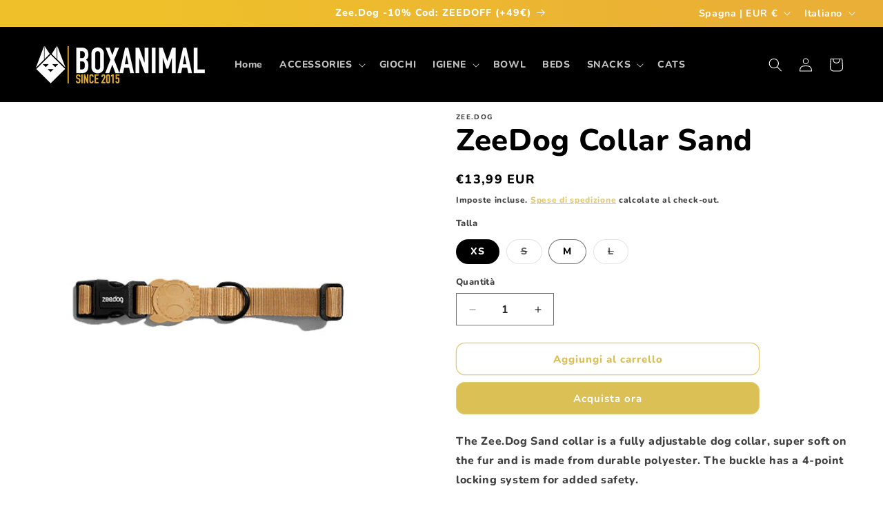

--- FILE ---
content_type: text/javascript; charset=utf-8
request_url: https://boxanimal.eu/it/products/zeedog-collar-sand.js
body_size: 1007
content:
{"id":7939783426273,"title":"ZeeDog Collar Sand","handle":"zeedog-collar-sand","description":"\u003cmeta charset=\"utf-8\"\u003e\n\u003cp data-mce-fragment=\"1\"\u003eThe Zee.Dog Sand collar is a fully adjustable dog collar, super soft on the fur and is made from durable polyester. The buckle has a 4-point locking system for added safety.\u003cbr data-mce-fragment=\"1\"\u003e\u003c\/p\u003e\n\u003cp data-mce-fragment=\"1\"\u003e\u003cspan data-mce-fragment=\"1\"\u003eSizes:\u003c\/span\u003e\u003cbr data-mce-fragment=\"1\"\u003e\u003c\/p\u003e\n\u003cdiv class=\"description__collapse-content tw-mb-4\" data-mce-fragment=\"1\" x-ref=\"container\" :class=\"{ 'tw-mb-4':expanded == true }\" x-bind:style=\"expanded ? 'max-height: ' + $refs.container.scrollHeight + 'px' : ''\"\u003e\n\u003cul data-mce-fragment=\"1\"\u003e\n\u003cli data-mce-fragment=\"1\"\u003e\n\u003cp data-mce-fragment=\"1\"\u003e\u003cstrong data-mce-fragment=\"1\"\u003eWidth\u003cbr\u003e\u003c\/strong\u003eExtra Small 0.4 in (1cm)\u003cbr\u003eSmall 0.6 in (1,5cm)\u003cbr\u003eMedium 0.8 in (2cm)\u003cbr\u003eLarge 1 in  (2,5cm)\u003c\/p\u003e\n\u003c\/li\u003e\n\u003cli data-mce-fragment=\"1\"\u003e\n\u003cp data-mce-fragment=\"1\"\u003e\u003cstrong data-mce-fragment=\"1\"\u003eCircumference\u003cbr\u003e\u003c\/strong\u003eExtra Small 9 - 13 in (22,9 - 33cm)\u003cbr\u003eSmall 12.2 - 17 in ( 31-43cm)\u003cbr\u003eMedium 14.5 - 20.8 in (36,8-52,8cm)\u003cbr\u003eLarge 17.7 - 27.5 in (45-69,8cm)\u003c\/p\u003e\n\u003c\/li\u003e\n\u003c\/ul\u003e\n\u003c\/div\u003e","published_at":"2022-12-20T16:35:47+01:00","created_at":"2022-12-20T16:35:50+01:00","vendor":"ZEE.DOG","type":"COLLAR","tags":["ZEE.DOG"],"price":1399,"price_min":1399,"price_max":1999,"available":true,"price_varies":true,"compare_at_price":null,"compare_at_price_min":0,"compare_at_price_max":0,"compare_at_price_varies":false,"variants":[{"id":43639205134561,"title":"XS","option1":"XS","option2":null,"option3":null,"sku":"","requires_shipping":true,"taxable":true,"featured_image":null,"available":true,"name":"ZeeDog Collar Sand - XS","public_title":"XS","options":["XS"],"price":1399,"weight":0,"compare_at_price":null,"inventory_management":"shopify","barcode":"7908471101369","requires_selling_plan":false,"selling_plan_allocations":[]},{"id":43639205167329,"title":"S","option1":"S","option2":null,"option3":null,"sku":"","requires_shipping":true,"taxable":true,"featured_image":null,"available":false,"name":"ZeeDog Collar Sand - S","public_title":"S","options":["S"],"price":1599,"weight":0,"compare_at_price":null,"inventory_management":"shopify","barcode":"7908471101376","requires_selling_plan":false,"selling_plan_allocations":[]},{"id":43639205200097,"title":"M","option1":"M","option2":null,"option3":null,"sku":"","requires_shipping":true,"taxable":true,"featured_image":null,"available":true,"name":"ZeeDog Collar Sand - M","public_title":"M","options":["M"],"price":1799,"weight":0,"compare_at_price":null,"inventory_management":"shopify","barcode":"7908471101383","requires_selling_plan":false,"selling_plan_allocations":[]},{"id":43639205232865,"title":"L","option1":"L","option2":null,"option3":null,"sku":"","requires_shipping":true,"taxable":true,"featured_image":null,"available":false,"name":"ZeeDog Collar Sand - L","public_title":"L","options":["L"],"price":1999,"weight":0,"compare_at_price":null,"inventory_management":"shopify","barcode":"7908471101406","requires_selling_plan":false,"selling_plan_allocations":[]}],"images":["\/\/cdn.shopify.com\/s\/files\/1\/0315\/8363\/3539\/products\/sand-collar-zeedog.jpg?v=1671550550","\/\/cdn.shopify.com\/s\/files\/1\/0315\/8363\/3539\/products\/sand-collar-zeedog-2.jpg?v=1671550550","\/\/cdn.shopify.com\/s\/files\/1\/0315\/8363\/3539\/products\/A_TALLAS_COLLARES_9df48108-b160-4dab-b0c5-738f9bd471ea.gif?v=1671550550"],"featured_image":"\/\/cdn.shopify.com\/s\/files\/1\/0315\/8363\/3539\/products\/sand-collar-zeedog.jpg?v=1671550550","options":[{"name":"Talla","position":1,"values":["XS","S","M","L"]}],"url":"\/it\/products\/zeedog-collar-sand","media":[{"alt":null,"id":31698885378273,"position":1,"preview_image":{"aspect_ratio":1.0,"height":480,"width":480,"src":"https:\/\/cdn.shopify.com\/s\/files\/1\/0315\/8363\/3539\/products\/sand-collar-zeedog.jpg?v=1671550550"},"aspect_ratio":1.0,"height":480,"media_type":"image","src":"https:\/\/cdn.shopify.com\/s\/files\/1\/0315\/8363\/3539\/products\/sand-collar-zeedog.jpg?v=1671550550","width":480},{"alt":null,"id":31698885411041,"position":2,"preview_image":{"aspect_ratio":1.0,"height":800,"width":800,"src":"https:\/\/cdn.shopify.com\/s\/files\/1\/0315\/8363\/3539\/products\/sand-collar-zeedog-2.jpg?v=1671550550"},"aspect_ratio":1.0,"height":800,"media_type":"image","src":"https:\/\/cdn.shopify.com\/s\/files\/1\/0315\/8363\/3539\/products\/sand-collar-zeedog-2.jpg?v=1671550550","width":800},{"alt":null,"id":31698885443809,"position":3,"preview_image":{"aspect_ratio":0.917,"height":567,"width":520,"src":"https:\/\/cdn.shopify.com\/s\/files\/1\/0315\/8363\/3539\/products\/A_TALLAS_COLLARES_9df48108-b160-4dab-b0c5-738f9bd471ea.gif?v=1671550550"},"aspect_ratio":0.917,"height":567,"media_type":"image","src":"https:\/\/cdn.shopify.com\/s\/files\/1\/0315\/8363\/3539\/products\/A_TALLAS_COLLARES_9df48108-b160-4dab-b0c5-738f9bd471ea.gif?v=1671550550","width":520}],"requires_selling_plan":false,"selling_plan_groups":[]}